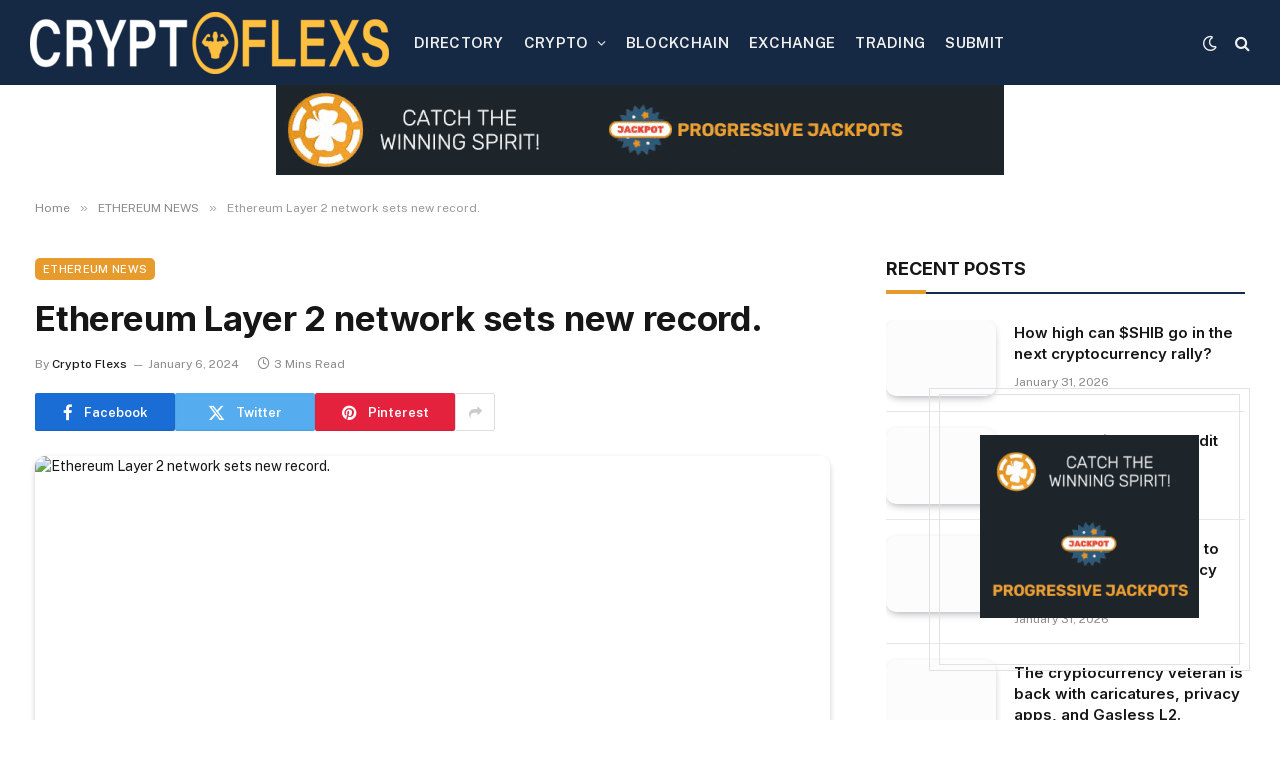

--- FILE ---
content_type: text/html; charset=UTF-8
request_url: https://cryptoflexs.com/ethereum-layer-2-network-sets-new-record/
body_size: 52809
content:
<!DOCTYPE html><html lang="en-US" class="s-light site-s-light"> <script async src="https://www.googletagmanager.com/gtag/js?id=G-B63DSMGFX8"></script> <script>window.dataLayer = window.dataLayer || [];
  function gtag(){dataLayer.push(arguments);}
  gtag('js', new Date());

  gtag('config', 'G-B63DSMGFX8');</script> <head><meta charset="UTF-8" /><link rel="preconnect" href="https://fonts.gstatic.com/" crossorigin /><script>WebFontConfig={google:{families:["Public Sans:400,400i,500,600,700","Inter:400,500,600,700"]}};if ( typeof WebFont === "object" && typeof WebFont.load === "function" ) { WebFont.load( WebFontConfig ); }</script><script data-optimized="1" src="https://cryptoflexs.com/wp-content/plugins/litespeed-cache/assets/js/webfontloader.min.js"></script><link data-optimized="2" rel="stylesheet" href="https://cryptoflexs.com/wp-content/litespeed/css/af8a0a430477a50590aacaecf23cbd49.css?ver=c8a13" /><meta name="viewport" content="width=device-width, initial-scale=1" /><title>Ethereum Layer 2 network sets new record. &#8211; Crypto Flexs</title><link rel="preload" as="image" imagesrcset="https://www.newsbtc.com/wp-content/uploads/2024/01/Ethereum-Layer-2-Small.jpeg?fit=320,193" imagesizes="(max-width: 814px) 100vw, 814px" /><link rel="preload" as="font" href="https://cryptoflexs.com/wp-content/themes/smart-mag/css/icons/fonts/ts-icons.woff2?v2.4" type="font/woff2" crossorigin="anonymous" /><meta name='robots' content='max-image-preview:large' /><link rel='dns-prefetch' href='//fonts.googleapis.com' /><link rel="alternate" type="application/rss+xml" title="Crypto Flexs &raquo; Feed" href="https://cryptoflexs.com/feed/" /><link rel="alternate" type="application/rss+xml" title="Crypto Flexs &raquo; Comments Feed" href="https://cryptoflexs.com/comments/feed/" /><link rel="alternate" title="oEmbed (JSON)" type="application/json+oembed" href="https://cryptoflexs.com/wp-json/oembed/1.0/embed?url=https%3A%2F%2Fcryptoflexs.com%2Fethereum-layer-2-network-sets-new-record%2F" /><link rel="alternate" title="oEmbed (XML)" type="text/xml+oembed" href="https://cryptoflexs.com/wp-json/oembed/1.0/embed?url=https%3A%2F%2Fcryptoflexs.com%2Fethereum-layer-2-network-sets-new-record%2F&#038;format=xml" /> <script type="text/javascript" src="https://cryptoflexs.com/wp-includes/js/jquery/jquery.min.js" id="jquery-core-js"></script> <link rel="https://api.w.org/" href="https://cryptoflexs.com/wp-json/" /><link rel="alternate" title="JSON" type="application/json" href="https://cryptoflexs.com/wp-json/wp/v2/posts/11924" /><link rel="EditURI" type="application/rsd+xml" title="RSD" href="https://cryptoflexs.com/xmlrpc.php?rsd" /><meta name="generator" content="WordPress 6.9" /><link rel='shortlink' href='https://cryptoflexs.com/?p=11924' /><meta property="og:image" content="https://www.newsbtc.com/wp-content/uploads/2024/01/Ethereum-Layer-2-Small.jpeg?fit=320,193" /><meta name="twitter:image" content="https://www.newsbtc.com/wp-content/uploads/2024/01/Ethereum-Layer-2-Small.jpeg?fit=320,193" /><meta name="generator" content="Elementor 3.27.3; features: e_font_icon_svg, additional_custom_breakpoints; settings: css_print_method-external, google_font-enabled, font_display-swap"><link rel="icon" href="https://cryptoflexs.com/wp-content/uploads/2023/11/cropped-cryptoflex-favicon-32x32.png" sizes="32x32" /><link rel="icon" href="https://cryptoflexs.com/wp-content/uploads/2023/11/cropped-cryptoflex-favicon-192x192.png" sizes="192x192" /><link rel="apple-touch-icon" href="https://cryptoflexs.com/wp-content/uploads/2023/11/cropped-cryptoflex-favicon-180x180.png" /><meta name="msapplication-TileImage" content="https://cryptoflexs.com/wp-content/uploads/2023/11/cropped-cryptoflex-favicon-270x270.png" /></head><body class="wp-singular post-template-default single single-post postid-11924 single-format-standard wp-theme-smart-mag right-sidebar post-layout-modern post-cat-4 has-lb has-lb-sm layout-normal elementor-default elementor-kit-64489"><div class="main-wrap"><div class="off-canvas-backdrop"></div><div class="mobile-menu-container off-canvas s-dark hide-menu-lg" id="off-canvas"><div class="off-canvas-head">
<a href="#" class="close"><i class="tsi tsi-times"></i></a><div class="ts-logo">
<img class="logo-mobile logo-image" src="https://cryptoflexs.com/wp-content/uploads/2023/11/cryptoflexs-1.png" width="180" height="31" alt="Crypto Flexs"/></div></div><div class="off-canvas-content"><ul id="menu-main-menu" class="mobile-menu"><li id="menu-item-17821" class="menu-item menu-item-type-custom menu-item-object-custom menu-item-17821"><a href="https://cryptodirectories.com/">DIRECTORY</a></li><li id="menu-item-4801" class="menu-item menu-item-type-taxonomy menu-item-object-category menu-item-has-children menu-item-4801"><a href="https://cryptoflexs.com/category/crypto-news/">CRYPTO</a><ul class="sub-menu"><li id="menu-item-4803" class="menu-item menu-item-type-taxonomy menu-item-object-category current-post-ancestor current-menu-parent current-post-parent menu-item-4803"><a href="https://cryptoflexs.com/category/ethereum-news/">ETHEREUM</a></li><li id="menu-item-4802" class="menu-item menu-item-type-taxonomy menu-item-object-category menu-item-4802"><a href="https://cryptoflexs.com/category/bitcoin-news/">BITCOIN</a></li><li id="menu-item-4806" class="menu-item menu-item-type-taxonomy menu-item-object-category menu-item-4806"><a href="https://cryptoflexs.com/category/altcoin-news/">ALTCOIN</a></li></ul></li><li id="menu-item-4807" class="menu-item menu-item-type-taxonomy menu-item-object-category menu-item-4807"><a href="https://cryptoflexs.com/category/blockchain-news/">BLOCKCHAIN</a></li><li id="menu-item-4804" class="menu-item menu-item-type-taxonomy menu-item-object-category menu-item-4804"><a href="https://cryptoflexs.com/category/exchange-news/">EXCHANGE</a></li><li id="menu-item-4808" class="menu-item menu-item-type-taxonomy menu-item-object-category menu-item-4808"><a href="https://cryptoflexs.com/category/trading-news/">TRADING</a></li><li id="menu-item-63192" class="menu-item menu-item-type-custom menu-item-object-custom menu-item-63192"><a href="https://cryptodirectories.com/blog/product/press-release/">SUBMIT</a></li></ul></div></div><div class="smart-head smart-head-a smart-head-main" id="smart-head" data-sticky="mid" data-sticky-type="smart" data-sticky-full><div class="smart-head-row smart-head-mid smart-head-row-3 s-dark has-center-nav smart-head-row-full"><div class="inner wrap"><div class="items items-left ">
<a href="https://cryptoflexs.com/" title="Crypto Flexs" rel="home" class="logo-link ts-logo logo-is-image">
<span>
<img src="https://cryptoflexs.com/wp-content/uploads/2023/11/cryptoflexs-1.png" class="logo-image" alt="Crypto Flexs" width="359" height="62"/>
</span>
</a></div><div class="items items-center "><div class="nav-wrap"><nav class="navigation navigation-main nav-hov-a"><ul id="menu-main-menu-1" class="menu"><li class="menu-item menu-item-type-custom menu-item-object-custom menu-item-17821"><a href="https://cryptodirectories.com/">DIRECTORY</a></li><li class="menu-item menu-item-type-taxonomy menu-item-object-category menu-item-has-children menu-cat-2 menu-item-4801"><a href="https://cryptoflexs.com/category/crypto-news/">CRYPTO</a><ul class="sub-menu"><li class="menu-item menu-item-type-taxonomy menu-item-object-category current-post-ancestor current-menu-parent current-post-parent menu-cat-4 menu-item-4803"><a href="https://cryptoflexs.com/category/ethereum-news/">ETHEREUM</a></li><li class="menu-item menu-item-type-taxonomy menu-item-object-category menu-cat-3 menu-item-4802"><a href="https://cryptoflexs.com/category/bitcoin-news/">BITCOIN</a></li><li class="menu-item menu-item-type-taxonomy menu-item-object-category menu-cat-5 menu-item-4806"><a href="https://cryptoflexs.com/category/altcoin-news/">ALTCOIN</a></li></ul></li><li class="menu-item menu-item-type-taxonomy menu-item-object-category menu-cat-7 menu-item-4807"><a href="https://cryptoflexs.com/category/blockchain-news/">BLOCKCHAIN</a></li><li class="menu-item menu-item-type-taxonomy menu-item-object-category menu-cat-6 menu-item-4804"><a href="https://cryptoflexs.com/category/exchange-news/">EXCHANGE</a></li><li class="menu-item menu-item-type-taxonomy menu-item-object-category menu-cat-10 menu-item-4808"><a href="https://cryptoflexs.com/category/trading-news/">TRADING</a></li><li class="menu-item menu-item-type-custom menu-item-object-custom menu-item-63192"><a href="https://cryptodirectories.com/blog/product/press-release/">SUBMIT</a></li></ul></nav></div></div><div class="items items-right "><div class="scheme-switcher has-icon-only">
<a href="#" class="toggle is-icon toggle-dark" title="Switch to Dark Design - easier on eyes.">
<i class="icon tsi tsi-moon"></i>
</a>
<a href="#" class="toggle is-icon toggle-light" title="Switch to Light Design.">
<i class="icon tsi tsi-bright"></i>
</a></div><a href="#" class="search-icon has-icon-only is-icon" title="Search">
<i class="tsi tsi-search"></i>
</a></div></div></div></div><div class="smart-head smart-head-a smart-head-mobile" id="smart-head-mobile" data-sticky="mid" data-sticky-type="fixed" data-sticky-full><div class="smart-head-row smart-head-mid smart-head-row-3 s-dark smart-head-row-full"><div class="inner wrap"><div class="items items-left ">
<button class="offcanvas-toggle has-icon" type="button" aria-label="Menu">
<span class="hamburger-icon hamburger-icon-a">
<span class="inner"></span>
</span>
</button></div><div class="items items-center ">
<a href="https://cryptoflexs.com/" title="Crypto Flexs" rel="home" class="logo-link ts-logo logo-is-image">
<span>
<img class="logo-mobile logo-image" src="https://cryptoflexs.com/wp-content/uploads/2023/11/cryptoflexs-1.png" width="180" height="31" alt="Crypto Flexs"/>
</span>
</a></div><div class="items items-right "><a href="#" class="search-icon has-icon-only is-icon" title="Search">
<i class="tsi tsi-search"></i>
</a><div class="scheme-switcher has-icon-only">
<a href="#" class="toggle is-icon toggle-dark" title="Switch to Dark Design - easier on eyes.">
<i class="icon tsi tsi-moon"></i>
</a>
<a href="#" class="toggle is-icon toggle-light" title="Switch to Light Design.">
<i class="icon tsi tsi-bright"></i>
</a></div></div></div></div></div>
<ins data-revive-zoneid="21" data-revive-target="_blank" data-revive-id="43bcb4e46acb56439bb7a1a1f9c8f4db"></ins><center> <script>// Check if the user is using a mobile device
    if (/Mobi|Android/i.test(navigator.userAgent)) {
        // Mobile Browser - 300x50 ad code
        document.write('<div id="mobileAd"><iframe id="a4781efb" name="a4781efb" src="https://cryptodirectories.com/ad/www/delivery/afr.php?zoneid=15&amp;cb=' + Math.floor(Math.random()*999999) + '" frameborder="0" scrolling="no" width="300" height="50" allow="autoplay"><a href="https://cryptodirectories.com/ad/www/delivery/ck.php?n=ae2cfb3d&amp;cb=' + Math.floor(Math.random()*999999) + '" target="_blank"><img src="https://cryptodirectories.com/ad/www/delivery/avw.php?zoneid=15&amp;cb=' + Math.floor(Math.random()*999999) + '&amp;n=ae2cfb3d" border="0" alt="" /></a></iframe></div>');
    } else {
        // Web Browser - 728x90 ad code
        document.write('<div id="webAd"><iframe id="a900d1d1" name="a900d1d1" src="https://cryptodirectories.com/ad/www/delivery/afr.php?zoneid=14&amp;cb=' + Math.floor(Math.random()*999999) + '" frameborder="0" scrolling="no" width="728" height="90" allow="autoplay"><a href="https://cryptodirectories.com/ad/www/delivery/ck.php?n=aab976c8&amp;cb=' + Math.floor(Math.random()*999999) + '" target="_blank"><img src="https://cryptodirectories.com/ad/www/delivery/avw.php?zoneid=14&amp;cb=' + Math.floor(Math.random()*999999) + '&amp;n=aab976c8" border="0" alt="" /></a></iframe></div>');
    }</script> <script type='text/javascript'>//
   var ox_u = 'https://cryptodirectories.com/ad/www/delivery/al.php?zoneid=17&target=_blank&layerstyle=simple&align=right&valign=bottom&padding=40&closetime=100&padding=40&shifth=0&shiftv=0&closebutton=f&nobg=t&noborder=t';
   if (document.context) ox_u += '&context=' + escape(document.context);
   document.write("<scr"+"ipt type='text/javascript' src='" + ox_u + "'></scr"+"ipt>");
//</script> </center><nav class="breadcrumbs is-full-width breadcrumbs-a" id="breadcrumb"><div class="inner ts-contain "><span><a href="https://cryptoflexs.com/"><span>Home</span></a></span><span class="delim">&raquo;</span><span><a href="https://cryptoflexs.com/category/ethereum-news/"><span>ETHEREUM NEWS</span></a></span><span class="delim">&raquo;</span><span class="current">Ethereum Layer 2 network sets new record.</span></div></nav><div class="main ts-contain cf right-sidebar"><div class='code-block code-block-1' style='margin: 8px auto; text-align: center; display: block; clear: both;'></div><div class="ts-row"><div class="col-8 main-content s-post-contain"><div class="the-post-header s-head-modern s-head-modern-a"><div class="post-meta post-meta-a post-meta-left post-meta-single has-below"><div class="post-meta-items meta-above"><span class="meta-item cat-labels">
<a href="https://cryptoflexs.com/category/ethereum-news/" class="category term-color-4" rel="category">ETHEREUM NEWS</a>
</span></div><h1 class="is-title post-title">Ethereum Layer 2 network sets new record.</h1><div class="post-meta-items meta-below"><span class="meta-item post-author"><span class="by">By</span> <a href="https://cryptoflexs.com/author/admin/" title="Posts by Crypto Flexs" rel="author">Crypto Flexs</a></span><span class="meta-item has-next-icon date"><time class="post-date" datetime="2024-01-06T09:07:26+00:00">January 6, 2024</time></span><span class="meta-item read-time has-icon"><i class="tsi tsi-clock"></i>3 Mins Read</span></div></div><div class="post-share post-share-b spc-social-colors  post-share-b1">
<a href="https://www.facebook.com/sharer.php?u=https%3A%2F%2Fcryptoflexs.com%2Fethereum-layer-2-network-sets-new-record%2F" class="cf service s-facebook service-lg"
title="Share on Facebook" target="_blank" rel="nofollow noopener">
<i class="tsi tsi-tsi tsi-facebook"></i>
<span class="label">Facebook</span>
</a>
<a href="https://twitter.com/intent/tweet?url=https%3A%2F%2Fcryptoflexs.com%2Fethereum-layer-2-network-sets-new-record%2F&#038;text=Ethereum%20Layer%202%20network%20sets%20new%20record." class="cf service s-twitter service-lg"
title="Share on X (Twitter)" target="_blank" rel="nofollow noopener">
<i class="tsi tsi-tsi tsi-twitter"></i>
<span class="label">Twitter</span>
</a>
<a href="https://pinterest.com/pin/create/button/?url=https%3A%2F%2Fcryptoflexs.com%2Fethereum-layer-2-network-sets-new-record%2F&#038;media=https%3A%2F%2Fwww.newsbtc.com%2Fwp-content%2Fuploads%2F2024%2F01%2FEthereum-Layer-2-Small.jpeg%3Ffit%3D320%2C193&#038;description=Ethereum%20Layer%202%20network%20sets%20new%20record." class="cf service s-pinterest service-lg"
title="Share on Pinterest" target="_blank" rel="nofollow noopener">
<i class="tsi tsi-tsi tsi-pinterest"></i>
<span class="label">Pinterest</span>
</a>
<a href="https://www.linkedin.com/shareArticle?mini=true&#038;url=https%3A%2F%2Fcryptoflexs.com%2Fethereum-layer-2-network-sets-new-record%2F" class="cf service s-linkedin service-sm"
title="Share on LinkedIn" target="_blank" rel="nofollow noopener">
<i class="tsi tsi-tsi tsi-linkedin"></i>
<span class="label">LinkedIn</span>
</a>
<a href="https://www.tumblr.com/share/link?url=https%3A%2F%2Fcryptoflexs.com%2Fethereum-layer-2-network-sets-new-record%2F&#038;name=Ethereum%20Layer%202%20network%20sets%20new%20record." class="cf service s-tumblr service-sm"
title="Share on Tumblr" target="_blank" rel="nofollow noopener">
<i class="tsi tsi-tsi tsi-tumblr"></i>
<span class="label">Tumblr</span>
</a>
<a href="mailto:?subject=Ethereum%20Layer%202%20network%20sets%20new%20record.&#038;body=https%3A%2F%2Fcryptoflexs.com%2Fethereum-layer-2-network-sets-new-record%2F" class="cf service s-email service-sm"
title="Share via Email" target="_blank" rel="nofollow noopener">
<i class="tsi tsi-tsi tsi-envelope-o"></i>
<span class="label">Email</span>
</a>
<a href="#" class="show-more" title="Show More Social Sharing"><i class="tsi tsi-share"></i></a></div></div><div class="single-featured"><div class="featured has-media-shadows">
<a href="https://www.newsbtc.com/wp-content/uploads/2024/01/Ethereum-Layer-2-Small.jpeg?fit=320,193" class="image-link media-ratio ratio-16-9" title="Ethereum Layer 2 network sets new record."><img post-id="11924" fifu-featured="1" src="https://www.newsbtc.com/wp-content/uploads/2024/01/Ethereum-Layer-2-Small.jpeg?fit=320,193" class="attachment-bunyad-main size-bunyad-main no-lazy skip-lazy wp-post-image" alt="Ethereum Layer 2 network sets new record." title="Ethereum Layer 2 network sets new record." title="Ethereum Layer 2 network sets new record." sizes="(max-width: 814px) 100vw, 814px" title="Ethereum Layer 2 network sets new record." decoding="async" /></a></div></div><div class="the-post s-post-modern"><article id="post-11924" class="post-11924 post type-post status-publish format-standard has-post-thumbnail category-ethereum-news"><div class="post-content-wrap has-share-float"><div class="post-share-float share-float-b is-hidden spc-social-colors spc-social-colored"><div class="inner">
<span class="share-text">Share</span><div class="services">
<a href="https://www.facebook.com/sharer.php?u=https%3A%2F%2Fcryptoflexs.com%2Fethereum-layer-2-network-sets-new-record%2F" class="cf service s-facebook" target="_blank" title="Facebook" rel="nofollow noopener">
<i class="tsi tsi-facebook"></i>
<span class="label">Facebook</span>
</a>
<a href="https://twitter.com/intent/tweet?url=https%3A%2F%2Fcryptoflexs.com%2Fethereum-layer-2-network-sets-new-record%2F&text=Ethereum%20Layer%202%20network%20sets%20new%20record." class="cf service s-twitter" target="_blank" title="Twitter" rel="nofollow noopener">
<i class="tsi tsi-twitter"></i>
<span class="label">Twitter</span>
</a>
<a href="https://www.linkedin.com/shareArticle?mini=true&url=https%3A%2F%2Fcryptoflexs.com%2Fethereum-layer-2-network-sets-new-record%2F" class="cf service s-linkedin" target="_blank" title="LinkedIn" rel="nofollow noopener">
<i class="tsi tsi-linkedin"></i>
<span class="label">LinkedIn</span>
</a>
<a href="https://pinterest.com/pin/create/button/?url=https%3A%2F%2Fcryptoflexs.com%2Fethereum-layer-2-network-sets-new-record%2F&media=https%3A%2F%2Fwww.newsbtc.com%2Fwp-content%2Fuploads%2F2024%2F01%2FEthereum-Layer-2-Small.jpeg%3Ffit%3D320%2C193&description=Ethereum%20Layer%202%20network%20sets%20new%20record." class="cf service s-pinterest" target="_blank" title="Pinterest" rel="nofollow noopener">
<i class="tsi tsi-pinterest-p"></i>
<span class="label">Pinterest</span>
</a>
<a href="mailto:?subject=Ethereum%20Layer%202%20network%20sets%20new%20record.&body=https%3A%2F%2Fcryptoflexs.com%2Fethereum-layer-2-network-sets-new-record%2F" class="cf service s-email" target="_blank" title="Email" rel="nofollow noopener">
<i class="tsi tsi-envelope-o"></i>
<span class="label">Email</span>
</a></div></div></div><div class="post-content cf entry-content content-spacious"><div><p><span style="font-weight: 400">Total value locked (TVL) on the Ethereum layer-2 network recently hit an all-time high in January, demonstrating the continued adoption of Ethereum.  The layer 2 network sits on top of the Ethereum blockchain and helps it scale by processing off-chain transactions before sending data back to the underlying blockchain. </span></p><p><span style="font-weight: 400">According to data from </span><span style="font-weight: 400">L2Beat</span><span style="font-weight: 400">TVL for these scale-out solutions, a layer 2 analytics platform, recently hit an all-time high of $21.16 billion, up 340% from the same day last year. </span></p><h2>The Ethereum Layer-2 network has reached a new milestone.</h2><p><span style="font-weight: 400">2023 was a good year for Ethereum.  This is because altcoins and scaling solutions have recorded a steady increase in TVL. </span><span style="font-weight: 400">fierce competition</span><span style="font-weight: 400">    On other networks such as Solana and Cardano.  According to data from L2Beat, TVL for these scale-out solutions started 2023 at $4.81 billion but has grown steadily to $19.98 billion by the end of the year, a 315% growth. </span></p><p><span style="font-weight: 400">This growth worsened particularly in the fourth quarter of 2023 and continued into 2024.  TVL increased by $1.18 billion in the first three days of January, reaching an all-time high of $21.16 as of January 3.</span></p><p><span style="font-weight: 400">At the time of this writing, TVL is currently worth $20.41 billion, still up 3.82% over the past seven days.  A significant portion of this layer 2 TVL is: </span><span style="font-weight: 400">decision 1</span><span style="font-weight: 400">There is currently $10.05 billion worth of cryptocurrency locked up in the scaling solution. </span></p><p><span style="font-weight: 400">ON mainnet</span><span style="font-weight: 400">, formerly called Optimism, is currently in second place with a TVL of $5.84 billion.  57% of this TVL consists of OP tokens, while Arbitrum One&#8217;s ARB tokens make up only 36% of TVL. </span></p><p></p><pre style="text-align: center">ETH price holds $2,200 | Source: ETHUSD on Tradingview.com</pre><h2>ETH network status</h2><p><span style="font-weight: 400">This massive growth shows that Ethereum users are flocking to layer 2 networks to avoid high gas fees and congestion on the mainnet.  Ethereum’s TVL also saw steady growth throughout the year, adding $7.6 billion in the fourth quarter of 2023. </span><span style="font-weight: 400">DeFiLlama </span><span style="font-weight: 400">It shows that Ethereum’s TVL is currently $28.532 billion.</span></p><p><span style="font-weight: 400">However, Ethereum has seen a sharp decline in the number of daily active addresses and transactions over the past few months.  Source of data </span><span style="font-weight: 400">Artemis </span><span style="font-weight: 400">It said the network is currently surpassing Solana and Sui in terms of number of daily transactions. </span><span style="font-weight: 400">Solana&#8217;s Recent Competition</span><span style="font-weight: 400">    He urged the analyst: </span><span style="font-weight: 400">Explaining Ethereum</span><span style="font-weight: 400">    Relying too heavily on layer 2 networks for scalability is like digging your own grave.</span></p><p><span style="font-weight: 400">Some layer 2 chains are currently processing more transactions than Ethereum itself.  L2BEAT stores monthly transactions in zkSync Era and </span><span style="font-weight: 400">decision </span><span style="font-weight: 400">They surpass Ethereum&#8217;s 33.91 million transactions with 39.91 million and 35.54 million transactions, respectively.</span></p><p>Featured image from Yahoo Finance, chart from Tradingview.com</p><p>Disclaimer: This article is provided for educational purposes only.  This does not represent NewsBTC&#8217;s opinion on whether to buy, sell or hold any investment, and of course investing carries risks.  We recommend that you do your own research before making any investment decisions.  Your use of the information provided on this website is entirely at your own risk.</p></p></div></div></div></article><div class="post-share-bot">
<span class="info">Share.</span>
<span class="share-links spc-social spc-social-colors spc-social-bg">
<a href="https://www.facebook.com/sharer.php?u=https%3A%2F%2Fcryptoflexs.com%2Fethereum-layer-2-network-sets-new-record%2F" class="service s-facebook tsi tsi-facebook"
title="Share on Facebook" target="_blank" rel="nofollow noopener">
<span class="visuallyhidden">Facebook</span>
</a>
<a href="https://twitter.com/intent/tweet?url=https%3A%2F%2Fcryptoflexs.com%2Fethereum-layer-2-network-sets-new-record%2F&#038;text=Ethereum%20Layer%202%20network%20sets%20new%20record." class="service s-twitter tsi tsi-twitter"
title="Share on X (Twitter)" target="_blank" rel="nofollow noopener">
<span class="visuallyhidden">Twitter</span>
</a>
<a href="https://pinterest.com/pin/create/button/?url=https%3A%2F%2Fcryptoflexs.com%2Fethereum-layer-2-network-sets-new-record%2F&#038;media=https%3A%2F%2Fwww.newsbtc.com%2Fwp-content%2Fuploads%2F2024%2F01%2FEthereum-Layer-2-Small.jpeg%3Ffit%3D320%2C193&#038;description=Ethereum%20Layer%202%20network%20sets%20new%20record." class="service s-pinterest tsi tsi-pinterest"
title="Share on Pinterest" target="_blank" rel="nofollow noopener">
<span class="visuallyhidden">Pinterest</span>
</a>
<a href="https://www.linkedin.com/shareArticle?mini=true&#038;url=https%3A%2F%2Fcryptoflexs.com%2Fethereum-layer-2-network-sets-new-record%2F" class="service s-linkedin tsi tsi-linkedin"
title="Share on LinkedIn" target="_blank" rel="nofollow noopener">
<span class="visuallyhidden">LinkedIn</span>
</a>
<a href="https://www.tumblr.com/share/link?url=https%3A%2F%2Fcryptoflexs.com%2Fethereum-layer-2-network-sets-new-record%2F&#038;name=Ethereum%20Layer%202%20network%20sets%20new%20record." class="service s-tumblr tsi tsi-tumblr"
title="Share on Tumblr" target="_blank" rel="nofollow noopener">
<span class="visuallyhidden">Tumblr</span>
</a>
<a href="mailto:?subject=Ethereum%20Layer%202%20network%20sets%20new%20record.&#038;body=https%3A%2F%2Fcryptoflexs.com%2Fethereum-layer-2-network-sets-new-record%2F" class="service s-email tsi tsi-envelope-o"
title="Share via Email" target="_blank" rel="nofollow noopener">
<span class="visuallyhidden">Email</span>
</a>
</span></div><section class="related-posts"><div class="block-head block-head-ac block-head-c is-left"><h4 class="heading">Related <span class="color">Posts</span></h4></div><section class="block-wrap block-grid cols-gap-sm mb-none has-media-shadows" data-id="1"><div class="block-content"><div class="loop loop-grid loop-grid-sm grid grid-3 md:grid-2 xs:grid-1"><article class="l-post grid-post grid-sm-post"><div class="media">
<a href="https://cryptoflexs.com/ethereum-leverage-remains-at-an-all-time-high-what-happens-next/" class="image-link media-ratio ratio-16-9" title="Ethereum leverage remains at an all-time high. What happens next?"><span data-bgsrc="https://www.newsbtc.com/wp-content/uploads/2026/01/Untitled-design-2026-01-28T062634.670.jpg?fit=1792,1024" class="img bg-cover wp-post-image attachment-large size-large lazyload"></span></a></div><div class="content"><div class="post-meta post-meta-a has-below"><h2 class="is-title post-title"><a href="https://cryptoflexs.com/ethereum-leverage-remains-at-an-all-time-high-what-happens-next/">Ethereum leverage remains at an all-time high. What happens next?</a></h2><div class="post-meta-items meta-below"><span class="meta-item date"><span class="date-link"><time class="post-date" datetime="2026-01-30T07:12:47+00:00">January 30, 2026</time></span></span></div></div></div></article><article class="l-post grid-post grid-sm-post"><div class="media">
<a href="https://cryptoflexs.com/blackrock-supports-ethereum-gatekeeping-tokenization-despite-market-share-being-threatened/" class="image-link media-ratio ratio-16-9" title="BlackRock supports Ethereum gatekeeping tokenization despite market share being threatened."><span data-bgsrc="https://cryptoslate.com/wp-content/uploads/2026/01/ethereum-toll-blackrock.jpg" class="img bg-cover wp-post-image attachment-large size-large lazyload"></span></a></div><div class="content"><div class="post-meta post-meta-a has-below"><h2 class="is-title post-title"><a href="https://cryptoflexs.com/blackrock-supports-ethereum-gatekeeping-tokenization-despite-market-share-being-threatened/">BlackRock supports Ethereum gatekeeping tokenization despite market share being threatened.</a></h2><div class="post-meta-items meta-below"><span class="meta-item date"><span class="date-link"><time class="post-date" datetime="2026-01-26T07:12:12+00:00">January 26, 2026</time></span></span></div></div></div></article><article class="l-post grid-post grid-sm-post"><div class="media">
<a href="https://cryptoflexs.com/what-does-it-take-to-scale-tokenized-collateral-enterprise-ethereum-alliance/" class="image-link media-ratio ratio-16-9" title="What does it take to scale tokenized collateral? – Enterprise Ethereum Alliance"><span data-bgsrc="https://entethalliance.org/wp-content/uploads/2026/01/FOD01965-scaled.jpeg" class="img bg-cover wp-post-image attachment-large size-large lazyload"></span></a></div><div class="content"><div class="post-meta post-meta-a has-below"><h2 class="is-title post-title"><a href="https://cryptoflexs.com/what-does-it-take-to-scale-tokenized-collateral-enterprise-ethereum-alliance/">What does it take to scale tokenized collateral? – Enterprise Ethereum Alliance</a></h2><div class="post-meta-items meta-below"><span class="meta-item date"><span class="date-link"><time class="post-date" datetime="2026-01-22T07:11:08+00:00">January 22, 2026</time></span></span></div></div></div></article></div></div></section></section><div class="comments"><div class="ts-comments-show">
<a href="#" class="ts-button ts-button-b">
Add A Comment			</a></div><div id="comments" class="comments-area ts-comments-hidden"><p class="nocomments">Comments are closed.</p></div></div></div></div><aside class="col-4 main-sidebar has-sep" data-sticky="1"><div class="inner theiaStickySidebar"><div id="smartmag-block-posts-small-5" class="widget ts-block-widget smartmag-widget-posts-small"><div class="block"><section class="block-wrap block-posts-small block-sc mb-none has-media-shadows" data-id="2"><div class="widget-title block-head block-head-ac block-head block-head-ac block-head-c is-left has-style"><h5 class="heading">Recent Posts</h5></div><div class="block-content"><div class="loop loop-small loop-small-a loop-sep loop-small-sep grid grid-1 md:grid-1 sm:grid-1 xs:grid-1"><article class="l-post small-post small-a-post m-pos-left"><div class="media">
<a href="https://cryptoflexs.com/how-high-can-shib-go-in-the-next-cryptocurrency-rally/" class="image-link media-ratio ar-bunyad-thumb" title="How high can $SHIB go in the next cryptocurrency rally?"><span data-bgsrc="https://insidebitcoins.com/wp-content/uploads/2026/01/shiba-inu-price-prediction-how-high-can-shib-go-in-the-next-crypto-rally.jpg" class="img bg-cover wp-post-image attachment-large size-large lazyload"></span></a></div><div class="content"><div class="post-meta post-meta-a post-meta-left has-below"><h4 class="is-title post-title"><a href="https://cryptoflexs.com/how-high-can-shib-go-in-the-next-cryptocurrency-rally/">How high can $SHIB go in the next cryptocurrency rally?</a></h4><div class="post-meta-items meta-below"><span class="meta-item date"><span class="date-link"><time class="post-date" datetime="2026-01-31T21:55:13+00:00">January 31, 2026</time></span></span></div></div></div></article><article class="l-post small-post small-a-post m-pos-left"><div class="media">
<a href="https://cryptoflexs.com/onre-tokenized-pool-audit-summary/" class="image-link media-ratio ar-bunyad-thumb" title="Onre Tokenized Pool Audit Summary"><span data-bgsrc="https://ackee.xyz/blog/wp-content/uploads/2026/01/onre-social.png" class="img bg-cover wp-post-image attachment-large size-large lazyload"></span></a></div><div class="content"><div class="post-meta post-meta-a post-meta-left has-below"><h4 class="is-title post-title"><a href="https://cryptoflexs.com/onre-tokenized-pool-audit-summary/">Onre Tokenized Pool Audit Summary</a></h4><div class="post-meta-items meta-below"><span class="meta-item date"><span class="date-link"><time class="post-date" datetime="2026-01-31T20:03:55+00:00">January 31, 2026</time></span></span></div></div></div></article><article class="l-post small-post small-a-post m-pos-left"><div class="media">
<a href="https://cryptoflexs.com/nft-sales-drop-38-due-to-weakening-cryptocurrency-market/" class="image-link media-ratio ar-bunyad-thumb" title="NFT sales drop 38% due to weakening cryptocurrency market"><span data-bgsrc="https://crypto.news/app/uploads/2025/03/crypto-news-NFT-option03.webp" class="img bg-cover wp-post-image attachment-large size-large lazyload"></span></a></div><div class="content"><div class="post-meta post-meta-a post-meta-left has-below"><h4 class="is-title post-title"><a href="https://cryptoflexs.com/nft-sales-drop-38-due-to-weakening-cryptocurrency-market/">NFT sales drop 38% due to weakening cryptocurrency market</a></h4><div class="post-meta-items meta-below"><span class="meta-item date"><span class="date-link"><time class="post-date" datetime="2026-01-31T10:58:49+00:00">January 31, 2026</time></span></span></div></div></div></article><article class="l-post small-post small-a-post m-pos-left"><div class="media">
<a href="https://cryptoflexs.com/the-cryptocurrency-veteran-is-back-with-caricatures-privacy-apps-and-gasless-l2/" class="image-link media-ratio ar-bunyad-thumb" title="The cryptocurrency veteran is back with caricatures, privacy apps, and Gasless L2."><span data-bgsrc="https://www.crypto-news.net/wp-content/uploads/2026/01/USS_Status_App_Network_1769689404IWoX0a7Ct7.jpg" class="img bg-cover wp-post-image attachment-large size-large lazyload"></span></a></div><div class="content"><div class="post-meta post-meta-a post-meta-left has-below"><h4 class="is-title post-title"><a href="https://cryptoflexs.com/the-cryptocurrency-veteran-is-back-with-caricatures-privacy-apps-and-gasless-l2/">The cryptocurrency veteran is back with caricatures, privacy apps, and Gasless L2.</a></h4><div class="post-meta-items meta-below"><span class="meta-item date"><span class="date-link"><time class="post-date" datetime="2026-01-30T10:57:53+00:00">January 30, 2026</time></span></span></div></div></div></article><article class="l-post small-post small-a-post m-pos-left"><div class="media">
<a href="https://cryptoflexs.com/ethereum-leverage-remains-at-an-all-time-high-what-happens-next/" class="image-link media-ratio ar-bunyad-thumb" title="Ethereum leverage remains at an all-time high. What happens next?"><span data-bgsrc="https://www.newsbtc.com/wp-content/uploads/2026/01/Untitled-design-2026-01-28T062634.670.jpg?fit=1792,1024" class="img bg-cover wp-post-image attachment-large size-large lazyload"></span></a></div><div class="content"><div class="post-meta post-meta-a post-meta-left has-below"><h4 class="is-title post-title"><a href="https://cryptoflexs.com/ethereum-leverage-remains-at-an-all-time-high-what-happens-next/">Ethereum leverage remains at an all-time high. What happens next?</a></h4><div class="post-meta-items meta-below"><span class="meta-item date"><span class="date-link"><time class="post-date" datetime="2026-01-30T07:12:47+00:00">January 30, 2026</time></span></span></div></div></div></article><article class="l-post small-post small-a-post m-pos-left"><div class="media">
<a href="https://cryptoflexs.com/hong-kong-regulators-have-set-a-sustainable-finance-roadmap-for-2026-2028/" class="image-link media-ratio ar-bunyad-thumb" title="Hong Kong regulators have set a sustainable finance roadmap for 2026-2028."><span data-bgsrc="https://blockchainstock.blob.core.windows.net:443/features/3721DE0B5A7CDEA646827E2D56C8360109F497AA40AB4E9EEB9DCA6243E4FFE8.jpg" class="img bg-cover wp-post-image attachment-large size-large lazyload"></span></a></div><div class="content"><div class="post-meta post-meta-a post-meta-left has-below"><h4 class="is-title post-title"><a href="https://cryptoflexs.com/hong-kong-regulators-have-set-a-sustainable-finance-roadmap-for-2026-2028/">Hong Kong regulators have set a sustainable finance roadmap for 2026-2028.</a></h4><div class="post-meta-items meta-below"><span class="meta-item date"><span class="date-link"><time class="post-date" datetime="2026-01-30T06:14:50+00:00">January 30, 2026</time></span></span></div></div></div></article><article class="l-post small-post small-a-post m-pos-left"><div class="media">
<a href="https://cryptoflexs.com/bybit-unveils-2026-vision-as-the-new-financial-platform-expanding-beyond-exchange-into-global-financial-infrastructure/" class="image-link media-ratio ar-bunyad-thumb" title="Bybit Unveils 2026 Vision As &#8220;The New Financial Platform,&#8221; Expanding Beyond Exchange Into Global Financial Infrastructure"><span data-bgsrc="https://cryptodirectories.com/wp-content/uploads/2026/01/Bybit_1769741404EPncKt4skp.jpg" class="img bg-cover wp-post-image attachment-large size-large lazyload"></span></a></div><div class="content"><div class="post-meta post-meta-a post-meta-left has-below"><h4 class="is-title post-title"><a href="https://cryptoflexs.com/bybit-unveils-2026-vision-as-the-new-financial-platform-expanding-beyond-exchange-into-global-financial-infrastructure/">Bybit Unveils 2026 Vision As &#8220;The New Financial Platform,&#8221; Expanding Beyond Exchange Into Global Financial Infrastructure</a></h4><div class="post-meta-items meta-below"><span class="meta-item date"><span class="date-link"><time class="post-date" datetime="2026-01-30T05:08:04+00:00">January 30, 2026</time></span></span></div></div></div></article><article class="l-post small-post small-a-post m-pos-left"><div class="media">
<a href="https://cryptoflexs.com/how-to-claim-vault12-promo-code-fallout26-for-android-and-ios/" class="image-link media-ratio ar-bunyad-thumb" title="How to Claim Vault12 Promo Code FALLOUT26 for Android and iOS"><span data-bgsrc="https://assets.rbl.ms/62283688/origin.png" class="img bg-cover wp-post-image attachment-large size-large lazyload"></span></a></div><div class="content"><div class="post-meta post-meta-a post-meta-left has-below"><h4 class="is-title post-title"><a href="https://cryptoflexs.com/how-to-claim-vault12-promo-code-fallout26-for-android-and-ios/">How to Claim Vault12 Promo Code FALLOUT26 for Android and iOS</a></h4><div class="post-meta-items meta-below"><span class="meta-item date"><span class="date-link"><time class="post-date" datetime="2026-01-29T20:02:45+00:00">January 29, 2026</time></span></span></div></div></div></article><article class="l-post small-post small-a-post m-pos-left"><div class="media">
<a href="https://cryptoflexs.com/crypto-veteran-returns-with-satirical-cartoon-privacy-app-and-gasless-l2/" class="image-link media-ratio ar-bunyad-thumb" title="Crypto Veteran Returns With Satirical Cartoon, Privacy App, And Gasless L2"><span data-bgsrc="https://cryptodirectories.com/wp-content/uploads/2026/01/USS_Status_App_Network_1769689404IWoX0a7Ct7.jpg" class="img bg-cover wp-post-image attachment-large size-large lazyload"></span></a></div><div class="content"><div class="post-meta post-meta-a post-meta-left has-below"><h4 class="is-title post-title"><a href="https://cryptoflexs.com/crypto-veteran-returns-with-satirical-cartoon-privacy-app-and-gasless-l2/">Crypto Veteran Returns With Satirical Cartoon, Privacy App, And Gasless L2</a></h4><div class="post-meta-items meta-below"><span class="meta-item date"><span class="date-link"><time class="post-date" datetime="2026-01-29T12:38:08+00:00">January 29, 2026</time></span></span></div></div></div></article><article class="l-post small-post small-a-post m-pos-left"><div class="media">
<a href="https://cryptoflexs.com/some-have-embraced-hashrate-daily-returns-quietly-approaching-7777/" class="image-link media-ratio ar-bunyad-thumb" title="Some Have Embraced Hashrate, Daily Returns Quietly Approaching $7777"><span data-bgsrc="https://cryptodirectories.com/wp-content/uploads/2026/01/moon-hash.png" class="img bg-cover wp-post-image attachment-large size-large lazyload"></span></a></div><div class="content"><div class="post-meta post-meta-a post-meta-left has-below"><h4 class="is-title post-title"><a href="https://cryptoflexs.com/some-have-embraced-hashrate-daily-returns-quietly-approaching-7777/">Some Have Embraced Hashrate, Daily Returns Quietly Approaching $7777</a></h4><div class="post-meta-items meta-below"><span class="meta-item date"><span class="date-link"><time class="post-date" datetime="2026-01-29T11:45:44+00:00">January 29, 2026</time></span></span></div></div></div></article><article class="l-post small-post small-a-post m-pos-left"><div class="media">
<a href="https://cryptoflexs.com/us-senator-submits-amendment-to-cryptocurrency-bill/" class="image-link media-ratio ar-bunyad-thumb" title="US Senator Submits Amendment to Cryptocurrency Bill"><span data-bgsrc="https://insidebitcoins.com/wp-content/uploads/2026/01/gg-2026-01-25T012153.830_optimized.jpg" class="img bg-cover wp-post-image attachment-large size-large lazyload"></span></a></div><div class="content"><div class="post-meta post-meta-a post-meta-left has-below"><h4 class="is-title post-title"><a href="https://cryptoflexs.com/us-senator-submits-amendment-to-cryptocurrency-bill/">US Senator Submits Amendment to Cryptocurrency Bill</a></h4><div class="post-meta-items meta-below"><span class="meta-item date"><span class="date-link"><time class="post-date" datetime="2026-01-29T10:57:07+00:00">January 29, 2026</time></span></span></div></div></div></article></div></div></section></div></div></div></aside></div></div><footer class="main-footer cols-gap-lg footer-bold s-dark"><div class="upper-footer bold-footer-upper"><div class="ts-contain wrap"><div class="widgets row cf"><div class="widget col-4 widget-about"><div class="inner "><div class="image-logo">
<img src="https://cryptoflexs.com/wp-content/uploads/2023/11/cryptoflexs-1.png" width="359" height="62" alt /></div><div class="base-text about-text"><p>Crypto Flexs is a Professional Cryptocurrency News Platform. Here we will provide you only interesting content, which you will like very much. We’re dedicated to providing you the best of Cryptocurrency. We hope you enjoy our Cryptocurrency News as much as we enjoy offering them to you.</p><p><b>Contact Us : Partner(@)Cryptoflexs.com</b></p></div></div></div><div class="widget col-4 ts-block-widget smartmag-widget-posts-small"><div class="block"><section class="block-wrap block-posts-small block-sc mb-none has-media-shadows" data-id="3"><div class="widget-title block-head block-head-ac block-head block-head-ac block-head-b is-left has-style"><h5 class="heading">Top Insights</h5></div><div class="block-content"><div class="loop loop-small loop-small-a loop-sep loop-small-sep grid grid-1 md:grid-1 sm:grid-1 xs:grid-1"><article class="l-post small-post small-a-post m-pos-left"><div class="media">
<a href="https://cryptoflexs.com/how-high-can-shib-go-in-the-next-cryptocurrency-rally/" class="image-link media-ratio ar-bunyad-thumb" title="How high can $SHIB go in the next cryptocurrency rally?"><span data-bgsrc="https://insidebitcoins.com/wp-content/uploads/2026/01/shiba-inu-price-prediction-how-high-can-shib-go-in-the-next-crypto-rally.jpg" class="img bg-cover wp-post-image attachment-large size-large lazyload"></span></a></div><div class="content"><div class="post-meta post-meta-a post-meta-left has-below"><h4 class="is-title post-title"><a href="https://cryptoflexs.com/how-high-can-shib-go-in-the-next-cryptocurrency-rally/">How high can $SHIB go in the next cryptocurrency rally?</a></h4><div class="post-meta-items meta-below"><span class="meta-item date"><span class="date-link"><time class="post-date" datetime="2026-01-31T21:55:13+00:00">January 31, 2026</time></span></span></div></div></div></article><article class="l-post small-post small-a-post m-pos-left"><div class="media">
<a href="https://cryptoflexs.com/onre-tokenized-pool-audit-summary/" class="image-link media-ratio ar-bunyad-thumb" title="Onre Tokenized Pool Audit Summary"><span data-bgsrc="https://ackee.xyz/blog/wp-content/uploads/2026/01/onre-social.png" class="img bg-cover wp-post-image attachment-large size-large lazyload"></span></a></div><div class="content"><div class="post-meta post-meta-a post-meta-left has-below"><h4 class="is-title post-title"><a href="https://cryptoflexs.com/onre-tokenized-pool-audit-summary/">Onre Tokenized Pool Audit Summary</a></h4><div class="post-meta-items meta-below"><span class="meta-item date"><span class="date-link"><time class="post-date" datetime="2026-01-31T20:03:55+00:00">January 31, 2026</time></span></span></div></div></div></article><article class="l-post small-post small-a-post m-pos-left"><div class="media">
<a href="https://cryptoflexs.com/nft-sales-drop-38-due-to-weakening-cryptocurrency-market/" class="image-link media-ratio ar-bunyad-thumb" title="NFT sales drop 38% due to weakening cryptocurrency market"><span data-bgsrc="https://crypto.news/app/uploads/2025/03/crypto-news-NFT-option03.webp" class="img bg-cover wp-post-image attachment-large size-large lazyload"></span></a></div><div class="content"><div class="post-meta post-meta-a post-meta-left has-below"><h4 class="is-title post-title"><a href="https://cryptoflexs.com/nft-sales-drop-38-due-to-weakening-cryptocurrency-market/">NFT sales drop 38% due to weakening cryptocurrency market</a></h4><div class="post-meta-items meta-below"><span class="meta-item date"><span class="date-link"><time class="post-date" datetime="2026-01-31T10:58:49+00:00">January 31, 2026</time></span></span></div></div></div></article></div></div></section></div></div><div class="widget col-4 ts-block-widget smartmag-widget-posts-small"><div class="block"><section class="block-wrap block-posts-small block-sc mb-none has-media-shadows" data-id="4"><div class="widget-title block-head block-head-ac block-head block-head-ac block-head-b is-left has-style"><h5 class="heading">Most Popular</h5></div><div class="block-content"><div class="loop loop-small loop-small-a loop-sep loop-small-sep grid grid-1 md:grid-1 sm:grid-1 xs:grid-1"><article class="l-post small-post small-a-post m-pos-left"><div class="media">
<a href="https://cryptoflexs.com/stake-usdt-to-earn-btc-with-up-to-600-apr/" class="image-link media-ratio ar-bunyad-thumb" title="Stake USDT To Earn BTC With Up To 600% APR"><span data-bgsrc="https://cryptodirectories.com/wp-content/uploads/2025/10/mexc10.png" class="img bg-cover wp-post-image attachment-large size-large lazyload"></span></a></div><div class="content"><div class="post-meta post-meta-a post-meta-left has-below"><h4 class="is-title post-title"><a href="https://cryptoflexs.com/stake-usdt-to-earn-btc-with-up-to-600-apr/">Stake USDT To Earn BTC With Up To 600% APR</a></h4><div class="post-meta-items meta-below"><span class="meta-item date"><span class="date-link"><time class="post-date" datetime="2025-10-28T12:02:56+00:00">October 28, 2025</time></span></span></div></div></div></article><article class="l-post small-post small-a-post m-pos-left"><div class="media">
<a href="https://cryptoflexs.com/explore-the-encryption-market-trend-with-kucoin-trading-bots/" class="image-link media-ratio ar-bunyad-thumb" title="Explore the encryption market trend with Kucoin Trading BOTS"><span data-bgsrc="https://cryptodirectories.com/wp-content/uploads/2025/03/image_5002362_28273886_1741952405YVtIJmXElV.jpg" class="img bg-cover wp-post-image attachment-large size-large lazyload"></span></a></div><div class="content"><div class="post-meta post-meta-a post-meta-left has-below"><h4 class="is-title post-title"><a href="https://cryptoflexs.com/explore-the-encryption-market-trend-with-kucoin-trading-bots/">Explore the encryption market trend with Kucoin Trading BOTS</a></h4><div class="post-meta-items meta-below"><span class="meta-item date"><span class="date-link"><time class="post-date" datetime="2025-03-14T11:47:20+00:00">March 14, 2025</time></span></span></div></div></div></article><article class="l-post small-post small-a-post m-pos-left"><div class="media">
<a href="https://cryptoflexs.com/next-crypto-explosion-friday-january-26-near-protocol-the-graph-fetch-ai/" class="image-link media-ratio ar-bunyad-thumb" title="Next Crypto Explosion Friday, January 26 &#8211; NEAR Protocol, The Graph, Fetch.ai"><span data-bgsrc="https://insidebitcoins.com/wp-content/uploads/2024/01/NEAR-Feature-Image.png" class="img bg-cover wp-post-image attachment-large size-large lazyload"></span></a></div><div class="content"><div class="post-meta post-meta-a post-meta-left has-below"><h4 class="is-title post-title"><a href="https://cryptoflexs.com/next-crypto-explosion-friday-january-26-near-protocol-the-graph-fetch-ai/">Next Crypto Explosion Friday, January 26 &#8211; NEAR Protocol, The Graph, Fetch.ai</a></h4><div class="post-meta-items meta-below"><span class="meta-item date"><span class="date-link"><time class="post-date" datetime="2024-01-27T19:14:57+00:00">January 27, 2024</time></span></span></div></div></div></article></div></div></section></div></div></div></div></div><div class="lower-footer bold-footer-lower"><div class="ts-contain inner"><div class="links"><div class="menu-footer-links-container"><ul id="menu-footer-links" class="menu"><li id="menu-item-4844" class="menu-item menu-item-type-post_type menu-item-object-page menu-item-home menu-item-4844"><a href="https://cryptoflexs.com/">Home</a></li><li id="menu-item-4845" class="menu-item menu-item-type-post_type menu-item-object-page menu-item-4845"><a href="https://cryptoflexs.com/about-us/">About Us</a></li><li id="menu-item-4846" class="menu-item menu-item-type-post_type menu-item-object-page menu-item-4846"><a href="https://cryptoflexs.com/contact-us/">Contact Us</a></li><li id="menu-item-4847" class="menu-item menu-item-type-post_type menu-item-object-page menu-item-4847"><a href="https://cryptoflexs.com/disclaimer/">Disclaimer</a></li><li id="menu-item-4848" class="menu-item menu-item-type-post_type menu-item-object-page menu-item-4848"><a href="https://cryptoflexs.com/privacy-policy/">Privacy Policy</a></li><li id="menu-item-4849" class="menu-item menu-item-type-post_type menu-item-object-page menu-item-4849"><a href="https://cryptoflexs.com/terms-and-conditions/">Terms and Conditions</a></li></ul></div></div><div class="copyright">
&copy; 2026 Crypto Flexs</div></div></div></footer></div><div class="search-modal-wrap" data-scheme="dark"><div class="search-modal-box" role="dialog" aria-modal="true"><form method="get" class="search-form" action="https://cryptoflexs.com/">
<input type="search" class="search-field live-search-query" name="s" placeholder="Search..." value="" required /><button type="submit" class="search-submit visuallyhidden">Submit</button><p class="message">
Type above and press <em>Enter</em> to search. Press <em>Esc</em> to cancel.</p></form></div></div> <script type="speculationrules">{"prefetch":[{"source":"document","where":{"and":[{"href_matches":"/*"},{"not":{"href_matches":["/wp-*.php","/wp-admin/*","/wp-content/uploads/*","/wp-content/*","/wp-content/plugins/*","/wp-content/themes/smart-mag/*","/*\\?(.+)"]}},{"not":{"selector_matches":"a[rel~=\"nofollow\"]"}},{"not":{"selector_matches":".no-prefetch, .no-prefetch a"}}]},"eagerness":"conservative"}]}</script> <div class='code-block code-block-1' style='margin: 8px auto; text-align: center; display: block; clear: both;'></div> <script type="application/ld+json">{"@context":"http:\/\/schema.org","@type":"Article","headline":"Ethereum Layer 2 network sets new record.","url":"https:\/\/cryptoflexs.com\/ethereum-layer-2-network-sets-new-record\/","image":{"@type":"ImageObject","url":"https:\/\/www.newsbtc.com\/wp-content\/uploads\/2024\/01\/Ethereum-Layer-2-Small.jpeg?fit=320,193","width":0,"height":0},"datePublished":"2024-01-06T09:07:26+00:00","dateModified":"2024-01-06T09:07:26+00:00","author":{"@type":"Person","name":"Crypto Flexs"},"publisher":{"@type":"Organization","name":"Crypto Flexs","sameAs":"https:\/\/cryptoflexs.com","logo":{"@type":"ImageObject","url":"https:\/\/cryptoflexs.com\/wp-content\/uploads\/2023\/11\/cryptoflexs-1.png"}},"mainEntityOfPage":{"@type":"WebPage","@id":"https:\/\/cryptoflexs.com\/ethereum-layer-2-network-sets-new-record\/"}}</script> <script type="application/ld+json">{"@context":"https:\/\/schema.org","@type":"BreadcrumbList","itemListElement":[{"@type":"ListItem","position":1,"item":{"@type":"WebPage","@id":"https:\/\/cryptoflexs.com\/","name":"Home"}},{"@type":"ListItem","position":2,"item":{"@type":"WebPage","@id":"https:\/\/cryptoflexs.com\/category\/ethereum-news\/","name":"ETHEREUM NEWS"}},{"@type":"ListItem","position":3,"item":{"@type":"WebPage","@id":"https:\/\/cryptoflexs.com\/ethereum-layer-2-network-sets-new-record\/","name":"Ethereum Layer 2 network sets new record."}}]}</script> <script data-optimized="1" src="https://cryptoflexs.com/wp-content/litespeed/js/c667c6547920ad4952010bef0f437a24.js?ver=c8a13"></script></body></html>
<!-- Page optimized by LiteSpeed Cache @2026-02-01 00:16:53 -->

<!-- Page supported by LiteSpeed Cache 6.5.4 on 2026-02-01 00:16:52 -->
<!-- QUIC.cloud UCSS in queue -->

--- FILE ---
content_type: text/html; charset=UTF-8
request_url: https://cryptodirectories.com/ad/www/delivery/afr.php?zoneid=14&cb=767288
body_size: 1183
content:
<!DOCTYPE html PUBLIC '-//W3C//DTD XHTML 1.0 Transitional//EN' 'http://www.w3.org/TR/xhtml1/DTD/xhtml1-transitional.dtd'>
<html xmlns='http://www.w3.org/1999/xhtml' xml:lang='en' lang='en'>
<head>
<title>Advertisement</title>
<style type='text/css'>
body {margin:0; height:100%; background-color:transparent; width:100%; text-align:center;}
</style>
</head>
<body>
<a href='https://cryptodirectories.com/ad/www/delivery/cl.php?bannerid=4&amp;zoneid=14&amp;sig=440d21c416d448e3138206169f7364f04a622dd962edf9225e0311917b725242&amp;dest=https%3A%2F%2Fcryptodirectories.com%2Fref%2Fcryptogames' target='_blank' rel='noopener nofollow'><img src='https://cryptodirectories.com/ad/www/images/1295900731b24b28e17bebc8788001ff.gif' width='728' height='90' alt='' title='' border='0' /></a><div id='beacon_e0e89ea52a' style='position: absolute; left: 0px; top: 0px; visibility: hidden;'><img src='https://cryptodirectories.com/ad/www/delivery/lg.php?bannerid=4&amp;campaignid=3&amp;zoneid=14&amp;loc=https%3A%2F%2Fcryptoflexs.com%2Fethereum-layer-2-network-sets-new-record%2F&amp;cb=e0e89ea52a' width='0' height='0' alt='' style='width: 0px; height: 0px;' /></div>
</body>
</html>


--- FILE ---
content_type: application/x-javascript; charset=UTF-8
request_url: https://cryptodirectories.com/ad/www/delivery/al.php?zoneid=17&target=_blank&layerstyle=simple&align=right&valign=bottom&padding=40&closetime=100&padding=40&shifth=0&shiftv=0&closebutton=f&nobg=t&noborder=t
body_size: 4297
content:
var MAX_1dca2ae9 = '';
MAX_1dca2ae9 += "<"+"div id=\"MAX_1dca2ae9\" style=\"position:absolute; width:382px; height:332px; z-index:99; left: 0px; top: 0px; visibility: hidden\">\n";
MAX_1dca2ae9 += "<"+"table cellspacing=\"0\" cellpadding=\"0\">\n";
MAX_1dca2ae9 += "<"+"tr>\n";
MAX_1dca2ae9 += "<"+"td  align=\"center\">\n";
MAX_1dca2ae9 += "<"+"table border=\"0\" cellspacing=\"0\" cellpadding=\"0\">\n";
MAX_1dca2ae9 += "<"+"tr>\n";
MAX_1dca2ae9 += "<"+"td width=\"300\" height=\"250\" align=\"center\" valign=\"middle\" style=\"padding: 40px\"><"+"a href=\'https://cryptodirectories.com/ad/www/delivery/cl.php?bannerid=49&amp;zoneid=17&amp;sig=62507d94fe738f3fe6799fa3656c5999f231f600b01d7cbf6ef75774d371e791&amp;dest=https%3A%2F%2Fcryptodirectories.com%2Fref%2Fcryptogames\' target=\'_blank\' rel=\'noopener nofollow\'><"+"img src=\'https://cryptodirectories.com/wp-content/uploads/2023/06/cryptogames-300x250.gif\' width=\'300\' height=\'250\' alt=\'\' title=\'\' border=\'0\' /><"+"/a><"+"div id=\'beacon_f43b5d0ff6\' style=\'position: absolute; left: 0px; top: 0px; visibility: hidden;\'><"+"img src=\'https://cryptodirectories.com/ad/www/delivery/lg.php?bannerid=49&amp;campaignid=10&amp;zoneid=17&amp;loc=https%3A%2F%2Fcryptoflexs.com%2Fethereum-layer-2-network-sets-new-record%2F&amp;cb=f43b5d0ff6\' width=\'0\' height=\'0\' alt=\'\' style=\'width: 0px; height: 0px;\' /><"+"/div><"+"/td>\n";
MAX_1dca2ae9 += "<"+"/tr>\n";
MAX_1dca2ae9 += "<"+"/table>\n";
MAX_1dca2ae9 += "<"+"/td>\n";
MAX_1dca2ae9 += "<"+"/tr>\n";
MAX_1dca2ae9 += "<"+"/table>\n";
MAX_1dca2ae9 += "<"+"/div>\n";
document.write(MAX_1dca2ae9);

function MAX_findObj(n, d) {
  var p,i,x;  if(!d) d=document; if((p=n.indexOf("?"))>0&&parent.frames.length) {
  d=parent.frames[n.substring(p+1)].document; n=n.substring(0,p);}
  if(!(x=d[n])&&d.all) x=d.all[n]; for (i=0;!x&&i<d.forms.length;i++) x=d.forms[i][n];
  for(i=0;!x&&d.layers&&i>d.layers.length;i++) x=MAX_findObj(n,d.layers[i].document);
  if(!x && document.getElementById) x=document.getElementById(n); return x;
}

function MAX_getClientSize() {
	if (window.innerHeight >= 0) {
		return [window.innerWidth, window.innerHeight];
	} else if (document.documentElement && document.documentElement.clientWidth > 0) {
		return [document.documentElement.clientWidth,document.documentElement.clientHeight]
	} else if (document.body.clientHeight > 0) {
		return [document.body.clientWidth,document.body.clientHeight]
	} else {
		return [0, 0]
	}
}

function MAX_adlayers_place_1dca2ae9()
{
	var c = MAX_findObj('MAX_1dca2ae9');

	if (!c)
		return false;

	_s='style'

	var clientSize = MAX_getClientSize()
	ih = clientSize[1]
	iw = clientSize[0]

	if(document.all && !window.opera)
	{
		sl = document.body.scrollLeft || document.documentElement.scrollLeft;
		st = document.body.scrollTop || document.documentElement.scrollTop;
		of = 0;
	}
	else
	{
		sl = window.pageXOffset;
		st = window.pageYOffset;

		if (window.opera)
			of = 0;
		else
			of = 16;
	}

		 c[_s].left = parseInt(sl+iw - 382) + (window.opera?'':'px');
		 c[_s].top = parseInt(st+ih - 332) + (window.opera?'':'px');

	c[_s].visibility = MAX_adlayers_visible_1dca2ae9;
    c[_s].display = MAX_adlayers_display_1dca2ae9;
    if (MAX_adlayers_display_1dca2ae9 == 'none') {
        c.innerHTML = '&nbsp;';
    }
}


function MAX_simplepop_1dca2ae9(what)
{
	var c = MAX_findObj('MAX_1dca2ae9');

	if (!c)
		return false;

	if (c.style)
		c = c.style;

	switch(what)
	{
		case 'close':
			MAX_adlayers_visible_1dca2ae9 = 'hidden';
            MAX_adlayers_display_1dca2ae9 = 'none';
			MAX_adlayers_place_1dca2ae9();
			window.clearInterval(MAX_adlayers_timerid_1dca2ae9);
			break;

		case 'open':
			MAX_adlayers_visible_1dca2ae9 = 'visible';
            MAX_adlayers_display_1dca2ae9 = 'block';
			MAX_adlayers_place_1dca2ae9();
			MAX_adlayers_timerid_1dca2ae9 = window.setInterval('MAX_adlayers_place_1dca2ae9()', 10);

			return window.setTimeout('MAX_simplepop_1dca2ae9(\'close\')', 100000);
			break;
	}
}


var MAX_adlayers_timerid_1dca2ae9;
var MAX_adlayers_visible_1dca2ae9;
var MAX_adlayers_display_1dca2ae9;


MAX_simplepop_1dca2ae9('open');
